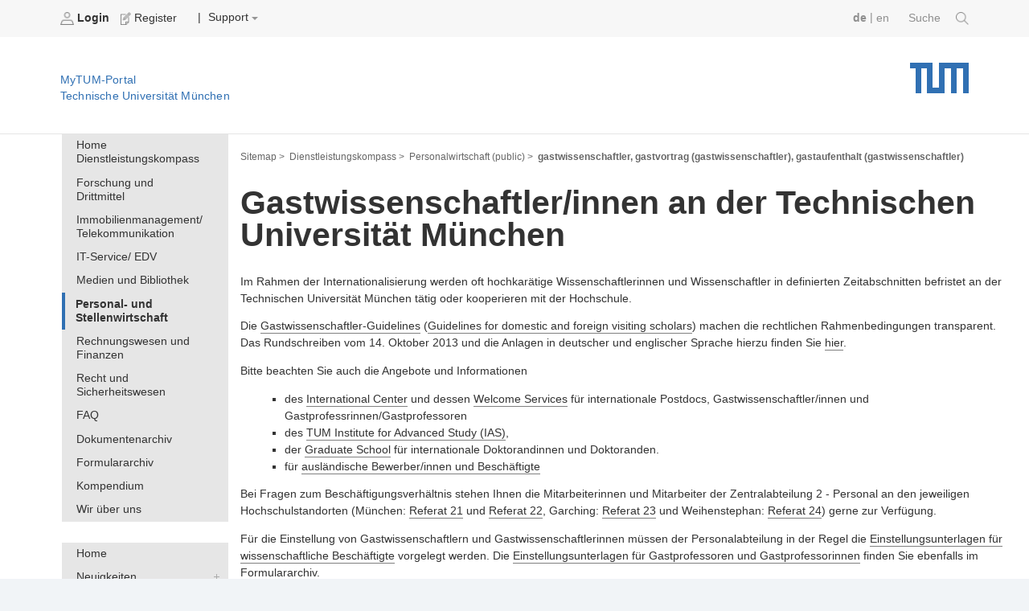

--- FILE ---
content_type: text/html;charset=utf-8
request_url: https://portal.mytum.de/kompass/index/kompass/personalwirtschaft_public/gastwissenschaftler
body_size: 39687
content:
<!DOCTYPE html PUBLIC "-//W3C//DTD XHTML 1.0 Transitional//EN" "http://www.w3.org/TR/xhtml1/DTD/xhtml1-transitional.dtd">         


        
    
<html xmlns="http://www.w3.org/1999/xhtml" xml:lang="de"
      lang="de">



<head>
                  
    <meta http-equiv="Content-Type"
          content="text/html;charset=utf-8" />
    <meta http-equiv="X-UA-Compatible" content="IE=edge" /> <!-- IE8 und IE9 Kompartibilitätsmodus deaktivieren -->
    <!--  from old main template, needs modifications: language ...  -->
    
    
        
        
        
        
        
    


    <title>TUM - gastwissenschaftler, gastvortrag (gastwissenschaftler), gastaufenthalt (gastwissenschaftler)</title>

    
                               
  <base href="https://portal.mytum.de/kompass/personalwirtschaft_public/gastwissenschaftler/" />

    

    <meta content="Studierenden- und Mitarbeiterportal der Technische Universität München"
          name="description" />
    <meta content="gastwissenschaftler/in, gastprofessor/in"
          name="keywords" />
    <meta content="2013-10-16 08:47:56"
          name="DC.date.created" />
    <meta content="2021-09-22 10:19:02"
          name="DC.date.modified" />
    <meta content="2013/10/16 - 2037/12/30"
          name="DC.date.valid_range" />

    <!-- style sheets for screen and print etc. -->
    <style type="text/css" media="screen"> @import url(https://portal.mytum.de/layout-tablet-landscape.css);</style>
    <style type="text/css"
           media="screen and (min-width:1025px)"> @import url(https://portal.mytum.de/layout.css);</style>
    <style type="text/css" media="print"> @import url(https://portal.mytum.de/print.css);</style>

	<link rel="apple-touch-icon-precomposed" sizes="57x57"
       href="https://portal.mytum.de/apple-touch-icon-57x57.png" />
	<link rel="apple-touch-icon-precomposed" sizes="114x114"
       href="https://portal.mytum.de/apple-touch-icon-114x114.png" />
	<link rel="apple-touch-icon-precomposed" sizes="72x72"
       href="https://portal.mytum.de/apple-touch-icon-72x72.png" />
	<link rel="apple-touch-icon-precomposed" sizes="144x144"
       href="https://portal.mytum.de/apple-touch-icon-144x144.png" />
	<link rel="apple-touch-icon-precomposed" sizes="60x60"
       href="https://portal.mytum.de/apple-touch-icon-60x60.png" />
	<link rel="apple-touch-icon-precomposed" sizes="120x120"
       href="https://portal.mytum.de/apple-touch-icon-120x120.png" />
	<link rel="apple-touch-icon-precomposed" sizes="76x76"
       href="https://portal.mytum.de/apple-touch-icon-76x76.png" />
	<link rel="apple-touch-icon-precomposed" sizes="152x152"
       href="https://portal.mytum.de/apple-touch-icon-152x152.png" />
	<link rel="icon" type="image/png"
       href="https://portal.mytum.de/favicon-48x48.png"
       sizes="48x48" />
	<link rel="icon" type="image/png"
       href="https://portal.mytum.de/favicon-64x64.png"
       sizes="64x64" />
	<link rel="icon" type="image/png"
       href="https://portal.mytum.de/favicon-32x32.png"
       sizes="32x32" />
	<link rel="icon" type="image/png"
       href="https://portal.mytum.de/favicon-16x16.png"
       sizes="16x16" />
    <link rel="shortcut icon"
          href="https://portal.mytum.de/favicon.ico"
          type="image/x-icon" />
    <link rel="home" href="https://portal.mytum.de"
          title="Front Page" />
    <link rel="search"
          href="https://portal.mytum.de/search_document_form"
          title="Search this site" />

    <!-- CSS SLOT -->
    
        
    
    <!-- HEAD SLOT -->
    
    <!-- JS Slot -->
    
        
   	<script type="text/javascript"
            src="https://portal.mytum.de/kompass/personalwirtschaft_public/gastwissenschaftler/eit_editbutton.js"></script>
				

    
    <!-- Formtabs Slot -->
    
        
    
    <!-- Define dynamic server-side variables for javascripts in this one  -->
    <!--
    <script type="text/javascript" tal:attributes="src string:$portal_url/plone_javascript_variables.js"></script>
    <script type="text/javascript" tal:attributes="src string:$portal_url/plone_javascripts.js"></script>
    -->
    <!-- OK
    -->
    <script type="text/javascript"
            src="https://mytumjs.mytum.de/extjs/plone_javascript_variables.js"></script>
    <script type="text/javascript"
            src="https://mytumjs.mytum.de/extjs/plone_javascripts.js"></script>

    <!-- set varnish statistic headers -->
    

</head>

<body>
<a href="#hereistthecontent" id="takemetothecontent" class="access_aural">Direkt zum Inhalt springen</a>

<!-- display without decoration -->


<!-- display with decoration -->
<div id="visual-portal-wrapper">
    
 	<!-- <div class="stoerer">
 		<div class="stoerer_icn">
 			<img class="icn_info" src="icn-info.png" alt="" tal:attributes="src string:${portal_url}/icn-info.png"/>
 		</div>
		<div class="stoerer_text">
 			8.3.16: Wir haben das Design des MyTUM-Portals verändert - Review-Phase Noch nicht alle Gestaltungen sind optimiert, entschuldigen Sie bitte etwaige Unannehmlichkeiten. Wir sind 'im Hintergrund' mit den Nachbesserungen beschäftigt.
			Kontakt: <p><a href="mailto:corporatedesign@tum.de">corporatedesign@tum.de</a></p>
		</div>
 	</div>
 	-->
    <div id="portal-personaltools">
      
      
             
                <b>                   
	                <a href="https://portal.mytum.de/login_form">
	                    <img src="/login.png" alt="login.png"
                          height="16" border="0" />
	                    Login
	                </a>
                </b>
                
            
             
                
                <span>                   
	                <a href="https://portal.mytum.de/join_form">
	                    <img src="/join.png" alt="join.png"
                          height="16" border="0" />
	                    Register
	                </a>
                </span>
               
                &nbsp;&nbsp;&nbsp;|
                        
		
            
                
                    
    
 
                
            
            
                
                    
    
 
                
            
            
                
                    
    <div class="actions_submenu inline_block_fix ">
        <span class="actions_submenu_title">  
            <span>Support</span>
            <img src="https://portal.mytum.de/dropdown.png"
                 border="0" alt="subgroup" /> 
        </span>
        <ul>
            <li>
                <a id="Help"
                   href="https://portal.mytum.de/site_methods/getHelp">
                    <img src="https://portal.mytum.de/help.gif"
                         height="16" border="0"
                         alt="help.gif" />
                    Hilfe
                </a>
           </li>
            <li>
                <a id="Documentation"
                   href=" https://portal.mytum.de/documentation">
                    <img src="https://portal.mytum.de/documentation.gif"
                         height="16" border="0"
                         alt="documentation.gif" />
                    Documentation
                </a>
           </li>
        </ul>
    </div>
 
                
            
        
        
        <!--  old style for ungrouped -->
        
        
      

      

        
        <!-- language selector  We need to replace this later and set it by method -->
        <div id="search">
            <a href=" https://portal.mytum.de/suche/search_document_form">Suche 
				<img src="/search-icon.png" height="16" border="0" />
			</a>
        </div>      
        <div id="language_switch">
            

            <form name="chooser" method="post" action="">
                
                    
                         <a class="selected_language"
                            href="" tal-omit-tag="">de</a> 
                         
                         <span tal-omit-tag="">|</span>
                    
                    
                          
                         <a href="https://portal.mytum.de/kompass/index/kompass/personalwirtschaft_public/gastwissenschaftler/document_view?set_language=en"
                            tal-omit-tag="">en</a>
                         
                    
                    
            </form>
        </div>

    </div>
      
    <div id="portal-top">
    
        <a href="https://portal.mytum.de"
           alt="Startseite MyTUM" title="Startseite MyTUM"><h5
    id="claim_de" class="claim">MyTUM-Portal <br />Technische Universität München</h5></a>
        <a href="https://portal.mytum.de" alt="Home MyTUM"
           title="Home MyTUM"></a>
    
        
       	
   	        <h1 style="">
        		<a href="http://www.tum.de" alt="Startseite tum.de" title="Startseite tum.de">Technische Universität München</a>
        	</h1>
       	
		           
    </div>
    


    <table id="layouttable">
        <tr>
            <!-- linker Portlet-Bereich Start -->
            <td id="portal-column-one">
                <!-- sticky portlets left-->
                <!-- standard portlets -->
                
                    <span>
                        

  

  

  
     <div class="portlet_no_box">
       
       <!--
<div tal:define="utool python:here.portal_url;">
<form id="search-box" action="/search_document_results" method="post">


  <input id="search-field" type="text" name="searchterm" size="25" value="" />
  <input type="hidden" name="doctype" value="doctype_common" />
  <input type="hidden" name="qsmode" value="yes" />

  <input id="search-button" type=submit i18n:domain="slc" i18n:attributes="value" value="Search" />   

</form>
  
<a id="advancedsearchlink" href="#" tal:attributes="href python:utool.getPortalObject().absolute_url()+'/search_document_form'">
     <span i18n:translate="action_advanced_search" i18n:domain="slc" tal:omit-tag="">Advanced Search</span>
</a>
</div>
-->
     </div>
  



                    </span>
                
                
                    <span>
                        

  

  

  
     <div class="portlet_no_box">
       
       <!--
<div class="portletBox" style="background-color: #ffffff; height: 27px; width: 14.3em;">     
&nbsp;
</div>
-->
     </div>
  



                    </span>
                
                
                    <span>
                        

  

  

  
     <div class="portlet_no_box">
       
       <div>

            
    <ul id="navigationlist" class="nav_depth01">
        <!--h3 id="navigationheading" class="access_aural">Navigation</h3-->
        
            
                
                     
                    
                         
        <li>
            <a href="https://portal.mytum.de/kompass/navigation/20164729104702_92904/navToTarget?tree-exp=ea29tcGFzcy9uYXZpZ2F0aW9uLzIwMTY0NzI5MTA0NzAyXzkyOTA0"
               target="">Home Dienstleistungskompass</a>
        </li>
    
                    
               
                

            
        
        
            
                
                     
                    
                         
        <li>
            <a href="https://portal.mytum.de/kompass/navigation/20050419150410_20120/navToTarget?tree-exp=ea29tcGFzcy9uYXZpZ2F0aW9uLzIwMDUwNDE5MTUwNDEwXzIwMTIw"
               target="">Forschung und Drittmittel</a>
        </li>
    
                    
               
                

            
        
        
            
                
                     
                    
                         
        <li>
            <a href="https://portal.mytum.de/kompass/navigation/20051422151430_8094/navToTarget?tree-exp=ea29tcGFzcy9uYXZpZ2F0aW9uLzIwMDUxNDIyMTUxNDMwXzgwOTQ="
               target="">Immobilienmanagement/ Telekommunikation</a>
        </li>
    
                    
               
                

            
        
        
            
                
                     
                    
                         
        <li>
            <a href="https://portal.mytum.de/kompass/navigation/20082023182010_75846/navToTarget?tree-exp=ea29tcGFzcy9uYXZpZ2F0aW9uLzIwMDgyMDIzMTgyMDEwXzc1ODQ2"
               target="">IT-Service/ EDV</a>
        </li>
    
                    
               
                

            
        
        
            
                
                     
                    
                         
        <li>
            <a href="https://portal.mytum.de/kompass/navigation/20051522151521_28001/navToTarget?tree-exp=ea29tcGFzcy9uYXZpZ2F0aW9uLzIwMDUxNTIyMTUxNTIxXzI4MDAx"
               target="">Medien und Bibliothek</a>
        </li>
    
                    
               
                

            
        
        
            
                
                     
                         
        <li>
            <b>
                <a href="https://portal.mytum.de/kompass/navigation/20050121160153_27217/navToTarget?tree-exp=ea29tcGFzcy9uYXZpZ2F0aW9uLzIwMDUwMTIxMTYwMTUzXzI3MjE3"
                   target="" class="selected">Personal- und Stellenwirtschaft </a>
            </b>
        </li>
    
                     
                    
               
                

            
        
        
            
                
                     
                    
                         
        <li>
            <a href="https://portal.mytum.de/kompass/navigation/20050422100436_73789/navToTarget?tree-exp=ea29tcGFzcy9uYXZpZ2F0aW9uLzIwMDUwNDIyMTAwNDM2XzczNzg5"
               target="">Rechnungswesen und Finanzen</a>
        </li>
    
                    
               
                

            
        
        
            
                
                     
                    
                         
        <li>
            <a href="https://portal.mytum.de/kompass/navigation/20051622151638_24461/navToTarget?tree-exp=ea29tcGFzcy9uYXZpZ2F0aW9uLzIwMDUxNjIyMTUxNjM4XzI0NDYx"
               target="">Recht und Sicherheitswesen</a>
        </li>
    
                    
               
                

            
        
        
            
                
                     
                    
                         
        <li>
            <a href="https://portal.mytum.de/kompass/navigation/20073031143002_88046/navToTarget?tree-exp=ea29tcGFzcy9uYXZpZ2F0aW9uLzIwMDczMDMxMTQzMDAyXzg4MDQ2"
               target="">FAQ</a>
        </li>
    
                    
               
                

            
        
        
            
                
                     
                    
                         
        <li>
            <a href="https://portal.mytum.de/kompass/navigation/20164329104332_68083/navToTarget?tree-exp=ea29tcGFzcy9uYXZpZ2F0aW9uLzIwMTY0MzI5MTA0MzMyXzY4MDgz"
               target="">Dokumentenarchiv</a>
        </li>
    
                    
               
                

            
        
        
            
                
                     
                    
                         
        <li>
            <a href="https://portal.mytum.de/kompass/navigation/20052028102051_53905/navToTarget?tree-exp=ea29tcGFzcy9uYXZpZ2F0aW9uLzIwMDUyMDI4MTAyMDUxXzUzOTA1"
               target="">Formulararchiv</a>
        </li>
    
                    
               
                

            
        
        
            
                
                     
                    
                         
        <li>
            <a href="https://portal.mytum.de/kompass/navigation/20052428102436_37789/navToTarget?tree-exp=ea29tcGFzcy9uYXZpZ2F0aW9uLzIwMDUyNDI4MTAyNDM2XzM3Nzg5"
               target="">Kompendium</a>
        </li>
    
                    
               
                

            
        
        
            
                
                     
                    
                         
        <li>
            <a href="https://portal.mytum.de/kompass/navigation/20051222151234_973/navToTarget?tree-exp=ea29tcGFzcy9uYXZpZ2F0aW9uLzIwMDUxMjIyMTUxMjM0Xzk3Mw=="
               target="">Wir über uns</a>
        </li>
    
                    
               
                

            
        
    </ul>


        </div>
       <div class="portletBox" style="background-color: #ffffff; height: 1.875em; width: 14.3em;">
       &nbsp;
       </div>
    

    <div>

            
    <ul id="navigationlist" class="nav_depth01">
        <!--h3 id="navigationheading" class="access_aural">Navigation</h3-->
        
            
                
                     
                    
                         
        <li>
            <a href="https://portal.mytum.de/navigation_new/20153630153615_48216/navToTarget?tree-exp=ebmF2aWdhdGlvbl9uZXcvMjAxNTM2MzAxNTM2MTVfNDgyMTY="
               target="">Home</a>
        </li>
    
                    
               
                

            
        
        
            
                
                
                     
                             <div>
                                 
        <li>
            <a class="collapsed"
               href="https://portal.mytum.de/navigation_new/20151927151940_2185/nullRedir?tree-exp=ebmF2aWdhdGlvbl9uZXcvMjAxNTE5MjcxNTE5NDBfMjE4NQ==">Neuigkeiten</a>
            <a href="https://portal.mytum.de/navigation_new/20151927151940_2185/navToTarget?tree-exp=ebmF2aWdhdGlvbl9uZXcvMjAxNTE5MjcxNTE5NDBfMjE4NQ=="
               target="">Neuigkeiten</a>
        </li>
    
                             </div>
                     
                     
               

            
        
        
            
                
                
                     
                             <div>
                                 
        <li>
            <a class="collapsed"
               href="https://portal.mytum.de/navigation_new/20150930110927_74999/nullRedir?tree-exp=ebmF2aWdhdGlvbl9uZXcvMjAxNTA5MzAxMTA5MjdfNzQ5OTk=">Kalender</a>
            <a href="https://portal.mytum.de/navigation_new/20150930110927_74999/navToTarget?tree-exp=ebmF2aWdhdGlvbl9uZXcvMjAxNTA5MzAxMTA5MjdfNzQ5OTk="
               target="">Kalender</a>
        </li>
    
                             </div>
                     
                     
               

            
        
        
            
                
                
                     
                             <div>
                                 
        <li>
            <a class="collapsed"
               href="https://portal.mytum.de/navigation_new/20153630153615_48215/nullRedir?tree-exp=ebmF2aWdhdGlvbl9uZXcvMjAxNTM2MzAxNTM2MTVfNDgyMTU=">Wichtige Dokumente &amp; Verwaltungsinfos</a>
            <a href="https://portal.mytum.de/navigation_new/20153630153615_48215/navToTarget?tree-exp=ebmF2aWdhdGlvbl9uZXcvMjAxNTM2MzAxNTM2MTVfNDgyMTU="
               target="">Wichtige Dokumente &amp; Verwaltungsinfos</a>
        </li>
    
                             </div>
                     
                     
               

            
        
        
            
                
                
                     
                             <div>
                                 
        <li>
            <a class="collapsed"
               href="https://portal.mytum.de/navigation_new/20151003111014_11799/nullRedir?tree-exp=ebmF2aWdhdGlvbl9uZXcvMjAxNTEwMDMxMTEwMTRfMTE3OTk=">Jobs/Stellenangebote</a>
            <a href="https://portal.mytum.de/navigation_new/20151003111014_11799/navToTarget?tree-exp=ebmF2aWdhdGlvbl9uZXcvMjAxNTEwMDMxMTEwMTRfMTE3OTk="
               target="">Jobs/Stellenangebote</a>
        </li>
    
                             </div>
                     
                     
               

            
        
        
            
                
                
                     
                             <div>
                                 
        <li>
            <a class="collapsed"
               href="https://portal.mytum.de/navigation_new/20153530143546_72569/nullRedir?tree-exp=ebmF2aWdhdGlvbl9uZXcvMjAxNTM1MzAxNDM1NDZfNzI1Njk=">Online-Services &amp; Logins</a>
            <a href="https://portal.mytum.de/navigation_new/20153530143546_72569/navToTarget?tree-exp=ebmF2aWdhdGlvbl9uZXcvMjAxNTM1MzAxNDM1NDZfNzI1Njk="
               target="">Online-Services &amp; Logins</a>
        </li>
    
                             </div>
                     
                     
               

            
        
        
            
                
                
                     
                             <div>
                                 
        <li>
            <a class="collapsed"
               href="https://portal.mytum.de/navigation_new/20152130142116_49321/nullRedir?tree-exp=ebmF2aWdhdGlvbl9uZXcvMjAxNTIxMzAxNDIxMTZfNDkzMjE=">Schwarzes Brett</a>
            <a href="https://portal.mytum.de/navigation_new/20152130142116_49321/navToTarget?tree-exp=ebmF2aWdhdGlvbl9uZXcvMjAxNTIxMzAxNDIxMTZfNDkzMjE="
               target="">Schwarzes Brett</a>
        </li>
    
                             </div>
                     
                     
               

            
        
        
            
                
                
                     
                             <div>
                                 
        <li>
            <a class="collapsed"
               href="https://portal.mytum.de/navigation_new/20151025171012_37592/nullRedir?tree-exp=ebmF2aWdhdGlvbl9uZXcvMjAxNTEwMjUxNzEwMTJfMzc1OTI=">Kontakt &amp; Hilfe</a>
            <a href="https://portal.mytum.de/navigation_new/20151025171012_37592/navToTarget?tree-exp=ebmF2aWdhdGlvbl9uZXcvMjAxNTEwMjUxNzEwMTJfMzc1OTI="
               target="">Kontakt &amp; Hilfe</a>
        </li>
    
                             </div>
                     
                     
               

            
        
    </ul>


    </div>
     </div>
  



                    </span>
                
                
                    <span>
                        
                    </span>
                
                
                    <span>
                        
                    </span>
                
            </td>
            <!-- linker Portlet-Bereich Ende -->
           
            <!-- Inhalts-Bereich Start -->
            <td id="portal-column-content">
                <div class="contentBox" id="content">

                <!-- Breadcrumbs aus Unter-Template -->    
                <div id="portal-breadcrumbs">

    <a href="/navigation_view">Sitemap ></a>

    <!--end set group -->
    
        
        	
	            <a class="breadcrumb_link"
                href="https://portal.mytum.de/kompass">Dienstleistungskompass &gt;</a>
	                    	
        	
        
    
    
        
        	
	            <a class="breadcrumb_link"
                href="https://portal.mytum.de/kompass/personalwirtschaft_public">Personalwirtschaft (public) &gt;</a>
	                    	
        	
        
    
    
        
        	
	            
	            <span id="last_breadcrumb_link">gastwissenschaftler, gastvortrag (gastwissenschaftler), gastaufenthalt (gastwissenschaftler)</span>        	
        	
        
    
    
    

    


</div>
                                  
                <!-- slot for content navigation -->
                
                                                                                 
                <!-- actions -->
                

                <!-- Eigentlicher Inhalt: Start -->
                <div class="document">

                    <!-- portal message -->
                    
                        
                     

                    <a id="hereistthecontent" name="hereistthecontent"></a>
                
                    <!-- THE CONTENT -->
                    <div id="maincontentwrapper">
                                                                                 

 
                                                                                                                                  
                                                                                                                              
                                                                                                                                  
   
	<div class="documentBody">                                                                                                    
                                                                   
                                                                                                                                  
                                                              
                                                                                                                                  
         <h1>Gastwissenschaftler/innen an der Technischen Universität München</h1>
<p> Im Rahmen der Internationalisierung werden oft hochkarätige Wissenschaftlerinnen und Wissenschaftler in definierten Zeitabschnitten befristet an der Technischen Universität München tätig oder kooperieren mit der Hochschule. </p>

<p>Die <a href="../../../archiv/komp_personal/ArchiveFolder_20131015_152236/20131015_153145/index_html" target="_blank">Gastwissenschaftler-Guidelines</a> (<a href="../../../archiv/komp_personal/ArchiveFolder_20131015_152236/20170630_091827/index_html" target="_blank">Guidelines for domestic and foreign visiting scholars</a>) machen die rechtlichen Rahmenbedingungen transparent. Das Rundschreiben vom 14. Oktober 2013 und die Anlagen in deutscher und englischer Sprache&nbsp;hierzu finden Sie <a href="../../../archiv/komp_personal/ArchiveFolder_20131015_152236" target="_blank">hier</a>.</p>
<p>Bitte beachten Sie auch die Angebote und Informationen</p>
<ul><li>des <span class="link-https"><span style="font-size: 13.6px; background-color: rgb(255, 255, 255);"></span><span class="link-external" style="font-size: 13.6px; background-color: rgb(255, 255, 255);"><a href="http://www.international.tum.de/startseite/" class="">International Center</a></span><span style="font-size: 13.6px; background-color: rgb(255, 255, 255);">&nbsp;und dessen&nbsp;</span><span class="link-external" style="font-size: 13.6px; background-color: rgb(255, 255, 255);"><span class="link-external"><a href="http://www.international.tum.de/visitingresearchers/" class="">Welcome Services</a></span></span><span style="font-size: 13.6px; background-color: rgb(255, 255, 255);">&nbsp;für internationale Postdocs, Gastwissenschaftler/innen und Gastprofessrinnen/Gastprofessoren</span></span></li>
<li>des <span style="color: rgb(51, 102, 255);"><span class="link-external"><span class="link-external"><span class="link-external"><a href="http://www.tum-ias.de/how-to-apply.html" target="_blank">TUM Institute for Advanced Study (IAS)</a></span></span></span></span>,<br></li>
<li>der <span style="color: rgb(51, 102, 255);"><span class="link-external"><span class="link-external"><span class="link-external"><a href="http://www.gs.tum.de/startseite/" target="_blank">Graduate School</a></span></span></span></span> für internationale Doktorandinnen und Doktoranden.</li>
<li>für <a href="../index_html/kompass/personalwirtschaft_public/auslaendische_beschaeftigte" target="_blank">ausländische Bewerber/innen und Beschäftigte</a></li>
</ul>
<p>Bei Fragen&nbsp;zum Beschäftigungsverhältnis&nbsp;stehen Ihnen die Mitarbeiterinnen und Mitarbeiter der Zentralabteilung 2 - Personal an den jeweiligen Hochschulstandorten (München: <span class="link-https"><span class="link-https"><span class="link-https"><a href="https://campus.tum.de/tumonline/wborg.display?PORGNR=25971" target="_blank">Referat 21</a></span></span></span> und <span class="link-https"><span class="link-https"><span class="link-https"><a href="https://campus.tum.de/tumonline/wborg.display?PORGNR=25975" target="_blank">Referat 22</a></span></span></span>, Garching: <span class="link-https"><span class="link-https"><span class="link-https"><a href="https://campus.tum.de/tumonline/wborg.display?PORGNR=48177" target="_blank">Referat 23</a></span></span></span> und Weihenstephan: <span class="link-https"><span class="link-https"><span class="link-https"><a href="https://campus.tum.de/tumonline/wborg.display?PORGNR=48178" target="_blank">Referat 24</a></span></span></span>) gerne zur Verfügung.</p>
<p>Für die Einstellung von Gastwissenschaftlern und Gastwissenschaftlerinnen müssen der Personalabteilung in der Regel die <a href="../../../archiv/form_personal/archive_folder.2005-11-24.1472782828" target="_blank">Einstellungsunterlagen für wissenschaftliche Beschäftigte</a> vorgelegt werden. Die <a href="../../../archiv/form_personal/ArchiveFolder_20170111_134858" target="_blank">Einstellungsunterlagen für Gastprofessoren und Gastprofessorinnen</a> finden Sie ebenfalls im Formulararchiv.<br></p>
<p><br></p>
<p><br></p>
<p><br></p>

                                                                          
                                                                                                                                  
                                                                                                                            
                                                                                                                                  
      <p class="info">contact:                          
      	ZA 2 - Personal                                                                                       
      </p>                                                                                                                        
                                                                                                                                  
    </div>                                                                                                                        
                                                                                                                                  
    <!--span tal:replace="structure request"/-->                                                                                  
<script type="text/javascript">
<!--
	callfasteditbutton();
-->
</script> 


                    <!-- workflow actions -->
                    
                         
                    <!-- document actions, can be modified by template -->
                    <div class="documentActions">
                        <div style="float: right;!important;">
                        
                    
	                       
	
	                    
	                    
	                    
	                        <a id="printid" href="javascript:this.print();">
	                            <img src="/print_icon.gif" border="0" height="16" />
	                             Drucken
	                        </a>
	                    
                            <script type="text/javascript" src="https://mytumjs.mytum.de/extjs/main_template.js"></script>
	
	                    
                    	</div>
                    </div>
                    </div>
                </div>                   
                <!-- threads at bottom -->
                <span>
    


</span>
            
                
                    <span>
    
    <!--metal:block tal:condition="isDiscussionAllowed"> 
      <tal tal:define="global discussion python:here.portal_discussion.getDiscussionFor(here)" />
    </metal:block-->

    

    
      <tal />
    

    
                    

        

    

</span>
                
                
                </div> 
            </td>
            <!-- Inhalts-Bereich Ende -->

            <!-- rechter Portlet-Bereich Start -->
            
           <!-- rechter Portlet-Bereich Ende -->
            
        </tr>
    </table>
    
    
    
    <!--  Globaler navigations Footer (fix) -->
    <div id="globalnavfooter">
    	<div class="headfooter">
    		
    			Finden Sie weitere Themen auf der zentralen Webseite der Technischen Universität München: www.tum.de
    		
    		    		
    	</div>
        <div class="navi"><ul class="level_1"><li class="first"><span class="pagetitle"><a href="https://www.tum.de/aktuelles">
		
				Aktuelles
			
	</a></span><ul class="level_2"><li><a href="https://www.tum.de/aktuelles/alle-meldungen">
		
				Alle Meldungen
			
	</a></li><li><a href="https://www.tum.de/aktuelles/veranstaltungen">
		
				Veranstaltungen
			
	</a></li><li><a href="https://www.tum.de/aktuelles/magazin">
		
				Magazin
			
	</a></li><li><a href="https://www.tum.de/aktuelles/podcasts">
		
				Podcasts
			
	</a></li><li><a href="https://www.tum.de/aktuelles/serien">
		
				Serien
			
	</a></li></ul></li></ul><ul class="level_1"><li class=""><span class="pagetitle"><a href="https://www.tum.de/studium">
		
				Studium
			
	</a></span><ul class="level_2"><li><a href="https://www.tum.de/studium/studienangebot">
		
				Studienangebot
			
	</a></li><li><a href="https://www.tum.de/studium/von-der-schule-zur-universitaet">
		
				Von der Schule zur Universität
			
	</a></li><li><a href="https://www.tum.de/studium/bewerbung">
		
				Bewerbung & Einschreibung
			
	</a></li><li><a href="https://www.tum.de/studium/im-studium">
		
				Im Studium
			
	</a></li><li><a href="https://www.tum.de/studium/studienabschluss">
		
				Studienabschluss
			
	</a></li><li><a href="https://www.tum.de/studium/internationale-studierende">
		
				Internationale Studierende
			
	</a></li><li><a href="https://www.tum.de/studium/hilfe-und-beratung">
		
				Hilfe & Beratung
			
	</a></li><li><a href="https://www.tum.de/studium/studienfinanzierung">
		
				Studienfinanzierung
			
	</a></li><li><a href="https://www.tum.de/studium/lehre">
		
				Lehre & Qualitätsmanagement
			
	</a></li><li><a href="https://www.tum.de/studium/hilfe-und-beratung/hilfe-im-studium/studieninformation">
		
				Kontakt
			
	</a></li></ul></li></ul><ul class="level_1"><li class=""><span class="pagetitle"><a href="https://www.tum.de/lebenslanges-lernen">
		
				Lebenslanges Lernen
			
	</a></span><ul class="level_2"><li><a href="https://www.tum.de/lebenslanges-lernen/angebote-der-executive-and-professional-education">
		
				Executive and Professional Education
			
	</a></li><li><a href="https://www.tum.de/lebenslanges-lernen/angebote-mitarbeitende">
		
				Angebote für unsere Mitarbeitenden
			
	</a></li><li><a href="https://www.tum.de/lebenslanges-lernen/studierende">
		
				Angebote für unsere Studierenden
			
	</a></li><li><a href="https://www.tum.de/lebenslanges-lernen/innovation-in-lehre-und-weiterbildung">
		
				Innovation in Lehre und Weiterbildung
			
	</a></li><li><a href="https://www.tum.de/lebenslanges-lernen/publikationen-und-medienbeitraege">
		
				Publikationen und Medienbeiträge
			
	</a></li><li><a href="https://www.tum.de/lebenslanges-lernen/kontakt">
		
				Kontakt
			
	</a></li></ul></li></ul><ul class="level_1"><li class=""><span class="pagetitle"><a href="https://www.tum.de/forschung">
		
				Forschung
			
	</a></span><ul class="level_2"><li><a href="https://www.tum.de/forschung/exzellenzcluster">
		
				Exzellenzcluster
			
	</a></li><li><a href="https://www.tum.de/forschung/schools-forschungszentren">
		
				Schools und Forschungszentren
			
	</a></li><li><a href="https://www.tum.de/forschung/forschungsziele">
		
				Forschungsziele
			
	</a></li><li><a href="https://www.tum.de/forschung/projekte">
		
				Projekte
			
	</a></li><li><a href="https://www.tum.de/forschung/forschung-mit-tieren">
		
				Forschung mit Tieren
			
	</a></li><li><a href="https://www.tum.de/forschung/unsere-partner">
		
				Unsere Partner
			
	</a></li><li><a href="https://www.tum.de/forschung/service-fuer-forschende">
		
				Service für Forschende
			
	</a></li></ul></li></ul><ul class="level_1"><li class=""><span class="pagetitle"><a href="https://www.tum.de/innovation">
		
				Innovation
			
	</a></span><ul class="level_2"><li><a href="https://www.tum.de/innovation/entrepreneurship">
		
				Entrepreneurship
			
	</a></li><li><a href="https://www.tum.de/innovation/wirtschaftskooperationen">
		
				Wirtschaftskooperationen
			
	</a></li><li><a href="https://www.tum.de/innovation/oekosystem-muenchen">
		
				Ökosystem München
			
	</a></li><li><a href="https://www.tum.de/innovation/patente-und-lizenzen">
		
				Patente und Lizenzen
			
	</a></li></ul></li></ul><ul class="level_1"><li class=""><span class="pagetitle"><a href="https://www.tum.de/community">
		
				Community
			
	</a></span><ul class="level_2"><li><a href="https://www.tum.de/community/onboarding">
		
				Onboarding
			
	</a></li><li><a href="https://www.tum.de/community/campusleben">
		
				Campusleben
			
	</a></li><li><a href="https://www.tum.de/community/public-engagement">
		
				Public Engagement
			
	</a></li><li><a href="https://www.tum.de/community/globales-netzwerk">
		
				Globales Netzwerk
			
	</a></li><li><a href="https://www.community.tum.de/alumni/" target="_blank" rel="noreferrer">
		
				Alumni
			
	</a></li><li><a href="https://www.emeriti-of-excellence.tum.de/eoe/startseite/" target="_blank" rel="noreferrer">
		
				Senior Excellence Faculty
			
	</a></li><li><a href="https://www.tum.de/community/spenden-und-foerdern">
		
				Spenden und Fördern
			
	</a></li></ul></li></ul><ul class="level_1"><li class=""><span class="pagetitle"><a href="https://www.tum.de/ueber-die-tum">
		
				Über die TUM
			
	</a></span><ul class="level_2"><li><a href="https://www.tum.de/ueber-die-tum/exzellenzuniversitaet">
		
				Exzellenzuniversität
			
	</a></li><li><a href="https://www.tum.de/ueber-die-tum/ziele-und-werte">
		
				Ziele und Werte
			
	</a></li><li><a href="https://www.tum.de/ueber-die-tum/daten-und-fakten">
		
				Daten und Fakten
			
	</a></li><li><a href="https://www.tum.de/ueber-die-tum/organisation">
		
				Organisation
			
	</a></li><li><a href="https://www.tum.de/ueber-die-tum/standorte">
		
				Standorte
			
	</a></li><li><a href="https://www.tum.de/ueber-die-tum/karriere-und-jobs">
		
				Karriere und Jobs
			
	</a></li><li><a href="https://www.tum.de/ueber-die-tum/fan-der-tum">
		
				Fan der TUM?
			
	</a></li><li><a href="https://www.tum.de/ueber-die-tum/kontakt-und-anfahrt">
		
				Kontakt und Anfahrt
			
	</a></li><li><a href="https://www.tum.de/ueber-die-tum/notfall">
		
				Notfall
			
	</a></li></ul></li></ul><div style="clear: both;"></div></div>



        
    </div>

    <div id="footer">
    	<span class="footer_left">
			<b><a href="http://www.tum.de/die-tum/arbeiten-an-der-tum/stellenangebote/">Jobs</a></b>
			<b><a href="http://www.tum.de/die-tum/kontakt-und-anfahrt/feedback/">Feedback</a></b>
			<b><a href="http://www.tum.de/presse/">Presse</a></b>
			<b><a href="/wos/Datenschutzerklaerung">Datenschutz</a></b>
			<b><a href="/impressum">Impressum</a></b>
			<b><a href="/barrierefreiheit">Barrierefreiheit</a></b>
			<!-- <b><a href=".">About</a></b> -->
		</span>

        <span class="footer_right">
        <a href="https://www.facebook.com/TU.Muenchen"><img src="./icn-facebook.png" /></a>
        <a href="https://twitter.com/TU_Muenchen"><img src="./icn-twitter.png" /></a>
        <a href="http://www.youtube.com/TUMuenchen1"><img src="./icn-youtube.png" /></a></span>
    </div>


    
</div>

</body>
</html>
                                                                                                                           
